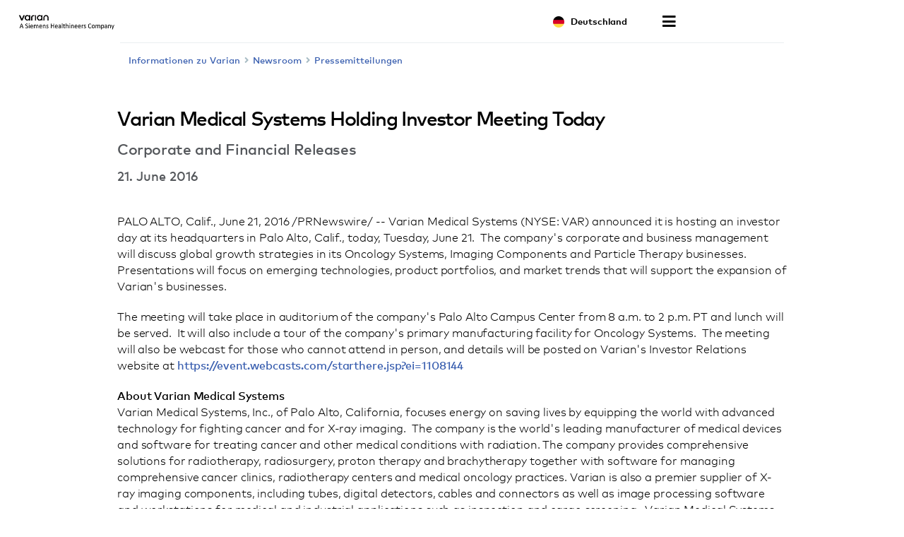

--- FILE ---
content_type: text/html; charset=UTF-8
request_url: https://www.varian.com/de/node/7821
body_size: 15755
content:
<!DOCTYPE html>
<html  lang="de" dir="ltr" prefix="og: https://ogp.me/ns#">
  <head>
    <meta charset="utf-8" />
<meta name="description" content="Varian Medical Systems (NYSE: VAR) announced it is hosting an investor day at its headquarters in Palo Alto, Calif., today, Tuesday, June 21. The company&#039;s corporate and business management will..." />
<link rel="canonical" href="https://www.varian.com/about-varian/newsroom/press-releases/varian-medical-systems-holding-investor-meeting-today" />
<meta name="google" content="bD1BbO9e6254WFcXuOVUHCVBb83-2UqNu2jros0wV5I" />
<meta property="og:url" content="https://www.varian.com/about-varian/newsroom/press-releases/varian-medical-systems-holding-investor-meeting-today" />
<meta property="og:title" content="Varian Medical Systems Holding Investor Meeting Today | Varian" />
<meta property="og:description" content="Varian Medical Systems (NYSE: VAR) announced it is hosting an investor day at its headquarters in Palo Alto, Calif., today, Tuesday, June 21. The company&#039;s corporate and business management will..." />
<meta name="twitter:description" content="Varian Medical Systems (NYSE: VAR) announced it is hosting an investor day at its headquarters in Palo Alto, Calif., today, Tuesday, June 21. The company&#039;s corporate and business management will..." />
<meta name="twitter:title" content="Varian Medical Systems Holding Investor Meeting Today | Varian" />
<meta name="twitter:url" content="https://www.varian.com/about-varian/newsroom/press-releases/varian-medical-systems-holding-investor-meeting-today" />
<meta name="Generator" content="Drupal 10 (https://www.drupal.org)" />
<meta name="MobileOptimized" content="width" />
<meta name="HandheldFriendly" content="true" />
<meta name="viewport" content="width=device-width, initial-scale=1.0" />
<script type="application/ld+json">{
    "@context": "https://schema.org",
    "@graph": [
        {
            "@type": "NewsArticle",
            "@id": "https://www.varian.com/about-varian/newsroom/press-releases/varian-medical-systems-holding-investor-meeting-today",
            "headline": "Varian Medical Systems Holding Investor Meeting Today",
            "name": "Varian Medical Systems Holding Investor Meeting Today",
            "image": {
                "@type": "ImageObject",
                "url": "https://www.varian.com/themes/custom/varian/images/varian-logo-black.png"
            },
            "datePublished": "Di, 06/21/2016 - 12:00",
            "dateModified": "Tue, 10/29/2019 - 15:23",
            "author": {
                "@type": "Organization",
                "@id": "https://www.varian.com/",
                "name": "Varian Medical Systems",
                "url": "https://www.varian.com/"
            },
            "publisher": {
                "@type": "Organization",
                "@id": "https://www.varian.com/",
                "name": "Varian Medical Systems",
                "url": "https://www.varian.com/"
            },
            "mainEntityOfPage": "https://www.varian.com/about-varian/newsroom/press-releases/varian-medical-systems-holding-investor-meeting-today"
        },
        {
            "@type": "WebPage",
            "@id": "https://www.varian.com/about-varian/newsroom/press-releases/varian-medical-systems-holding-investor-meeting-today",
            "breadcrumb": {
                "@type": "BreadcrumbList",
                "itemListElement": [
                    {
                        "@type": "ListItem",
                        "position": 1,
                        "name": "Home",
                        "item": "https://www.varian.com/de"
                    }
                ]
            },
            "publisher": {
                "@type": "Organization",
                "@id": "https://www.varian.com/",
                "name": "Varian Medical Systems",
                "url": "https://www.varian.com/",
                "logo": {
                    "@type": "ImageObject",
                    "url": "https://www.varian.com/themes/custom/varian/images/varian-logo-black.png"
                }
            }
        },
        {
            "@type": "WebSite",
            "name": "Varian Medical Systems",
            "url": "https://www.varian.com/",
            "potentialAction": {
                "@type": "SearchAction",
                "target": {
                    "@type": "EntryPoint",
                    "urlTemplate": "https://www.varian.com/search?crawler_varian_fullvarian-full%5Bquery%5D={search_term_string}"
                },
                "query-input": "required name=search_term_string"
            },
            "publisher": {
                "@type": "Organization",
                "@id": "https://www.varian.com/",
                "name": "Varian Medical Systems",
                "url": "https://www.varian.com/",
                "logo": {
                    "@type": "ImageObject",
                    "url": "https://www.varian.com/themes/custom/varian/images/varian-logo-black.png"
                }
            }
        }
    ]
}</script>
<link rel="alternate" hreflang="en" href="https://www.varian.com/about-varian/newsroom/press-releases/varian-medical-systems-holding-investor-meeting-today" />
<link rel="alternate" hreflang="en-au" href="https://www.varian.com/en-au/node/7821" />
<link rel="alternate" hreflang="pt-br" href="https://www.varian.com/pt-br/node/7821" />
<link rel="alternate" hreflang="en-ca" href="https://www.varian.com/en-ca/node/7821" />
<link rel="alternate" hreflang="fr-ca" href="https://www.varian.com/fr-ca/node/7821" />
<link rel="alternate" hreflang="zh-hans" href="https://www.varian.com/zh-hans/node/7821" />
<link rel="alternate" hreflang="zh-hant" href="https://www.varian.com/zh-hant/node/7821" />
<link rel="alternate" hreflang="fi" href="https://www.varian.com/fi/about-varian/newsroom/press-releases/varian-medical-systems-holding-investor-meeting-today" />
<link rel="alternate" hreflang="fr" href="https://www.varian.com/fr/node/7821" />
<link rel="alternate" hreflang="de" href="https://www.varian.com/de/node/7821" />
<link rel="alternate" hreflang="ja" href="https://www.varian.com/ja/node/7821" />
<link rel="alternate" hreflang="es-419" href="https://www.varian.com/es-xl/node/7821" />
<link rel="alternate" hreflang="nl" href="https://www.varian.com/nl/node/7821" />
<link rel="alternate" hreflang="pt-pt" href="https://www.varian.com/pt-pt/node/7821" />
<link rel="alternate" hreflang="es" href="https://www.varian.com/es/node/7821" />
<link rel="alternate" hreflang="en-ch" href="https://www.varian.com/en-ch/about-varian/newsroom/press-releases/varian-medical-systems-holding-investor-meeting-today" />
<link rel="alternate" hreflang="tr" href="https://www.varian.com/tr/node/7821" />
<link rel="alternate" hreflang="en-gb" href="https://www.varian.com/en-gb/node/7821" />
<link rel="icon" href="/themes/custom/varian/favicon.ico" type="image/vnd.microsoft.icon" />

    <title>Varian Medical Systems Holding Investor Meeting Today | Varian</title>
    <meta http-equiv="X-UA-Compatible" content="IE=edge" />
    <meta http-equiv="Content-Security-Policy" content="upgrade-insecure-requests"> 
    <link rel="stylesheet" media="all" href="/core/modules/system/css/components/align.module.css?t812u2" />
<link rel="stylesheet" media="all" href="/core/modules/system/css/components/fieldgroup.module.css?t812u2" />
<link rel="stylesheet" media="all" href="/core/modules/system/css/components/container-inline.module.css?t812u2" />
<link rel="stylesheet" media="all" href="/core/modules/system/css/components/clearfix.module.css?t812u2" />
<link rel="stylesheet" media="all" href="/core/modules/system/css/components/details.module.css?t812u2" />
<link rel="stylesheet" media="all" href="/core/modules/system/css/components/hidden.module.css?t812u2" />
<link rel="stylesheet" media="all" href="/core/modules/system/css/components/item-list.module.css?t812u2" />
<link rel="stylesheet" media="all" href="/core/modules/system/css/components/js.module.css?t812u2" />
<link rel="stylesheet" media="all" href="/core/modules/system/css/components/nowrap.module.css?t812u2" />
<link rel="stylesheet" media="all" href="/core/modules/system/css/components/position-container.module.css?t812u2" />
<link rel="stylesheet" media="all" href="/core/modules/system/css/components/reset-appearance.module.css?t812u2" />
<link rel="stylesheet" media="all" href="/core/modules/system/css/components/resize.module.css?t812u2" />
<link rel="stylesheet" media="all" href="/core/modules/system/css/components/system-status-counter.css?t812u2" />
<link rel="stylesheet" media="all" href="/core/modules/system/css/components/system-status-report-counters.css?t812u2" />
<link rel="stylesheet" media="all" href="/core/modules/system/css/components/system-status-report-general-info.css?t812u2" />
<link rel="stylesheet" media="all" href="/core/modules/system/css/components/tablesort.module.css?t812u2" />
<link rel="stylesheet" media="all" href="https://cdnjs.cloudflare.com/ajax/libs/font-awesome/5.15.3/css/all.min.css" defer async />
<link rel="stylesheet" media="all" href="/themes/custom/varian/build/css/bundle.css?t812u2" />
<link rel="stylesheet" media="all" href="/themes/custom/varian/node_modules/%40shs/ui-marcom/src/assets/fonts/webfonts/webfonts.css?t812u2" />

    
  <script async="true" data-browser-key="3dab13121a4e3f17ea8d6de4f7af8b7071e299d7cfe6dd16c1dac0e901c5071a" data-sample-rate="1.000000" data-parent-trace-id="33ee693c487d23a8bdffbcc4550b9626" data-transaction-name="Drupal\node\Controller\NodeViewController::view" data-collector="https://ingest.upsun-us-2.observability-pipeline.blackfire.io" src="https://admin-pipeline.upsun-us-2.observability-pipeline.blackfire.io/js/probe.js"></script></head>
  <body class="path-node page-node-type-news has-glyphicons" data-page-type="news">
    <h1 class="visually-hidden">Varian Medical Systems Holding Investor Meeting Today | Varian</h1>
    
    <a href="#main-content" class="visually-hidden focusable skip-link">
      Skip to main content
    </a>
    
      <div class="dialog-off-canvas-main-canvas" data-off-canvas-main-canvas>
    

  


<header id="nav-header">
  <div id="varian-header"></div>
</header>

  <main role="main" class="main-container container news-page-type" data-workflow-status="published">
        
    <div  class="page-template">
                          
            <section>
                                      <div class="highlighted">  <div class="region region-highlighted">
    <div data-drupal-messages-fallback class="hidden"></div>

  </div>
</div>
                  
                          <div id="main-content"></div>
            <div class="region region-content">
      

  

<div class="varian-page-data hide">
  {
    "pageType": "news-article",
    "title": "Varian Medical Systems Holding Investor Meeting Today",
    "articleDate": "21. June 2016",
    "introText": "",
    "category": "Corporate and Financial Releases"
  }
</div>

<article class="news-article" data-article-langcode="en">
  <div class="article-header medium-vertical-margin">
          <h2 class="font-size-lg">Varian Medical Systems Holding Investor Meeting Today</h2>
    
          <h3 class="article-category font-size-md">
        Corporate and Financial Releases
      </h3>
    
          <time class="article-date font-semibold font-size-base-md">
        21. June 2016
      </time>
      </div>

  <div class="article-body medium-vertical-margin">
    

    
<p>PALO ALTO, Calif., June 21, 2016 /PRNewswire/ -- Varian Medical Systems (NYSE: VAR) announced it is hosting an investor day at its headquarters in Palo Alto, Calif., today, Tuesday, June 21.  The company's corporate and business management will discuss global growth strategies in its Oncology Systems, Imaging Components and Particle Therapy businesses.  Presentations will focus on emerging technologies, product portfolios, and market trends that will support the expansion of Varian's businesses. </p>

<p>The meeting will take place in auditorium of the company's Palo Alto Campus Center from 8 a.m. to 2 p.m. PT and lunch will be served.  It will also include a tour of the company's primary manufacturing facility for Oncology Systems.  The meeting will also be webcast for those who cannot attend in person, and details will be posted on Varian's Investor Relations website at <a href="https://event.webcasts.com/starthere.jsp?ei=1108144" target="_blank" rel="nofollow">https://event.webcasts.com/starthere.jsp?ei=1108144</a></p>

<p><strong>About Varian Medical Systems<br /></strong>Varian Medical Systems, Inc., of Palo Alto, California, focuses energy on saving lives by equipping the world with advanced technology for fighting cancer and for X-ray imaging.  The company is the world's leading manufacturer of medical devices and software for treating cancer and other medical conditions with radiation. The company provides comprehensive solutions for radiotherapy, radiosurgery, proton therapy and brachytherapy together with software for managing comprehensive cancer clinics, radiotherapy centers and medical oncology practices. Varian is also a premier supplier of X-ray imaging components, including tubes, digital detectors, cables and connectors as well as image processing software and workstations for medical and industrial applications such as inspection and cargo screening.  Varian Medical Systems employs approximately 7,400 people who are located at manufacturing sites in North America, Europe, and China and sales and support offices around the world.  For more information, visit <a href="/" target="_blank" rel="nofollow">http://www.varian.com</a> or follow us on Twitter.</p>

<p><strong>Contact</strong></p>

<p>Katie Glenn<br />Varian Medical Systems<br />+1 (650) 305-8741<br /><a href="mailto:katie.glenn@varian.com" target="_blank" rel="nofollow">katie.glenn@varian.com</a></p>

<p> </p>


<p>SOURCE  Varian Medical Systems, Inc.</p>
  </div>
</article>


  </div>

              </section>

                              </div>
  </main>

  <footer id="varian-page-footer">
            <div class="region region-global-footer">
    <section id="block-varianfootermenu" class="block block-varian-menu clearfix">
  
      <div id='footer-menu'></div>

  </section>


  </div>

        <div id="varian-footer"></div>
  </footer>

  </div>

    
    <script type="application/json" data-drupal-selector="drupal-settings-json">{"path":{"baseUrl":"\/","pathPrefix":"de\/","currentPath":"node\/7821","currentPathIsAdmin":false,"isFront":false,"currentLanguage":"de"},"pluralDelimiter":"\u0003","suppressDeprecationErrors":true,"bootstrap":{"forms_has_error_value_toggle":1},"varian":{"loggedIn":false,"breadcrumb":[{"tid":32,"label":"About Varian"},{"tid":91,"label":"Newsroom"},{"tid":111,"label":"Press Releases"}],"pageTitle":"Varian Medical Systems Holding Investor Meeting Today","nodeId":"7821","nodeEditPage":false,"nodeViewPage":true},"environment":"production","user":{"uid":0,"permissionsHash":"64b8e9afdc5b104850b03927b9f6b0d8a477f083df9fd5048da573c202c47f1a"}}</script>
<script src="/core/assets/vendor/jquery/jquery.min.js?v=3.7.1"></script>
<script src="/core/assets/vendor/underscore/underscore-min.js?v=1.13.7"></script>
<script src="/sites/default/files/languages/de_xyAESTes_xKmkBzwcccxtUz6IvRF_9ctsfhPlnay7yk.js?t812u2"></script>
<script src="/core/misc/drupalSettingsLoader.js?v=10.5.3"></script>
<script src="/core/misc/drupal.js?v=10.5.3"></script>
<script src="/core/misc/drupal.init.js?v=10.5.3"></script>
<script src="/themes/contrib/bootstrap/js/bootstrap-pre-init.js?t812u2"></script>
<script src="/themes/contrib/bootstrap/js/drupal.bootstrap.js?t812u2"></script>
<script src="/themes/contrib/bootstrap/js/attributes.js?t812u2"></script>
<script src="/themes/contrib/bootstrap/js/theme.js?t812u2"></script>
<script src="https://cdnjs.cloudflare.com/ajax/libs/core-js/3.25.1/minified.js" crossorigin="anonymous" async></script>
<script src="/themes/custom/varian/build/js/bundle.js?v=1.x"></script>

  </body>
</html>


--- FILE ---
content_type: application/javascript
request_url: https://www.varian.com/themes/custom/varian/build/js/7453.js
body_size: 15969
content:
"use strict";(self.webpackChunkvarian_drupal=self.webpackChunkvarian_drupal||[]).push([[7453],{7453:e=>{e.exports=JSON.parse('{"":"Project-Id-Version: PROJECT VERSION\\nPOT-Creation-Date: 2019-12-16 09:55-0800\\nPO-Revision-Date: 2019-12-16 09:55-0800\\nLast-Translator: NAME <EMAIL@ADDRESS>\\nLanguage-Team: LANGUAGE <EMAIL@ADDRESS>\\nMIME-Version: 1.0\\nContent-Type: text/plain; charset=utf-8\\nContent-Transfer-Encoding: 8bit\\nPlural-Forms: nplurals=2; plural=(n > 1);\\n","select-a-state":"Wählen Sie ein Bundesland aus","select-a-province":"Wählen Sie einen Kanton aus","select-a-prefecture":"Wählen Sie eine Präfektur aus","select-a-region":"Wählen Sie eine Region aus","state-field-required.":"Feld Bundesland erforderlich.","province-field-required.":"Feld Kanton erforderlich.","prefecture-field-required.":"Feld Präfektur erforderlich.","region-field-required.":"Feld Region erforderlich.","i-would-like-to-be-contacted-for-the-purpose-described-above-and-therefore-consent-to-the-storing-and-processing-of-my-personal-data-as-described-in-the-privacy-notice.":"Ich möchte für den oben genannten Zweck kontaktiert werden und stimme daher der Speicherung und Verarbeitung meiner personenbezogenen Daten gemäß der Datenschutzerklärung zu.","state":"State (Bundesland)","province":"Kanton","prefecture":"Präfektur","region":"Region","state,-province,-prefecture,-or-region":"Bundesland, Kanton, Präfektur oder Region","required-field":"Pflichtfeld","i-agree-to-receive-communications-based-on-my-personal-interests-and-interactions-with-siemens-healthineers,-as-described-in-the-privacy-notice.-i-can-withdraw-my-consent-any-time,-with-future-effect,-by-unsubscribing.":"Ich bin damit einverstanden, gemäß der Datenschutzerklärung Mitteilungen zu erhalten, die auf meinen persönlichen Interessen und Interaktionen mit Siemens Healthineers basieren. Meine Einwilligung kann ich jederzeit mit Wirkung für die Zukunft widerrufen, indem ich mich abmelde.","yes,-i-would-like-a-representative-to-contact-me-and-therefore-consent-to-the-storing-and-processing-of-my-personal-data-as-described-in-the-privacy-notice.":"Ja, ich möchte, dass sich ein Vertreter mit mir in Verbindung setzt und stimme daher der Speicherung und Verarbeitung meiner personenbezogenen Daten gemäß der Datenschutzerklärung zu.","please-read-our-privacy-notice":"Bitte lesen Sie unsere Datenschutzerklärung","stay-up-to-date":"Bleiben Sie auf dem neuesten Stand","sign-up-to-receive-regular-news-from-varian.":"Melden Sie sich an, um regelmäßig Neuigkeiten von Varian zu erhalten.","note-to-hospitals/clinics":"Anmerkung für Kliniken/Krankenhäuser","please-complete-and-submit":"Bitte vervollständigen Sie dieses","this-request-form":"Anforderungsformular und senden Sie es ab,","to-be-added-to-our-list-of-treatment-centers,-or-to-update-information-for-an-existing-center.":"damit Sie unserer Liste mit Behandlungszentren hinzugefügt werden oder um Informationen für ein bereits vorhandenes Zentrum zu aktualisieren.","all-rights-reserved.":"Alle Rechte vorbehalten.","production-of-any-of-the-material-contained-herein-in-any-format-or-media-without-the-express-written-permission-of-varian-medical-systems-is-prohibited.":"Die Wiedergabe von hier enthaltenen Materialien ist ohne die ausdrückliche schriftliche Genehmigung von Varian Medical Systems in jeglicher Form und auf jedweden Medien verboten.","connect-with-us":"Vernetzen Sie sich mit uns","close":"Schließen","contact-form":"Kontaktformular","contact-us":"Kontakt","give-us-a-call":"Rufen Sie uns an","or...":"oder ...","email-us":"Schicken Sie uns eine E-Mail","submit":"Absenden","thank-you":"Vielen Dank!","your-submission-has-been-received.":"Ihre Einsendung wurde erhalten.","error":"Fehler","there-was-a-problem-when-sending-your-submission.-please-try-again.":"Beim Übermitteln der Einsendung ist ein Problem aufgetreten. Bitte versuchen Sie es erneut.","subscribe-now":"Jetzt abonnieren","subscribe-centerline":"Abonnieren Sie Centerline","welcome-to-centerline,-varian’s-online-magazine-for-the-clinical-oncology-community.-if-you-would-like-to-receive-an-e-mail-notification-when-new-articles-have-been-posted,-please-sign-up-below!-we-will-post-new-features-and-news-items-on-a-regular-basis.":"Willkommen bei Centerline, dem Online-Magazin von Varian für die klinische Onkologie. Wenn Sie eine E-Mail-Benachrichtigung erhalten möchten, wenn neue Artikel veröffentlicht wurden, melden Sie sich bitte unten an! Wir werden regelmäßig neue Features und Neuigkeiten veröffentlichen.","spot-on":"Spot ON","welcome-to-\\"spot-on,\\"-a-quarterly-e-newsletter-from-the-varian-particle-therapy.-this-e-newsletter-brings-you-the-latest-updates-on-our-products-and-deployments-at-proton-therapy-centers-around-the-world.-it’s-completely-free-to-sign-up-and-you-can-unsubscribe-at-any-time-(there\'s-a-link-in-every-newsletter).-\\"spot-on\\"-is-designed-to-be-readable-on-a-monitor,-tablet-or-phone.":"Willkommen bei \\"Spot ON \\", einem vierteljährlichen E-Newsletter von Varian Particle Therapy. Dieser E-Newsletter informiert Sie über die aktuellsten Neuigkeiten zu unseren Produkten und Bereitstellungen in Protonentherapiezentren auf der ganzen Welt. Die Anmeldung ist völlig kostenlos und Sie können sich jederzeit abmelden (in jedem Newsletter befindet sich ein Link dafür). \\"Spot ON\\" ist so konzipiert, dass es auf einem Monitor, Tablett oder Telefon lesbar ist.","varian-does-not-share-e-mail-addresses-with-any-other-organizations.-by-submitting-this-form-you-are-signing-up-to-receive-notifications-via-e-mail-about-new-postings-on-the-centerline-website.-please-note-that-you-can-unsubscribe-at-any-time-by-following-the-\\"unsubscribe\\"-link-in-any-of-the-e-mail-notifications-that-you-receive.":"Varian gibt keine E-Mail-Adressen an andere Unternehmen weiter. Mit dem Absenden dieses Formulars melden Sie sich an, um per E-Mail Benachrichtigungen über neue Beiträge auf der Centerline Website zu erhalten. Bitte beachten Sie, dass Sie die Benachrichtigungen jederzeit wieder abbestellen können, indem Sie auf den Link \\"Abbestellen\\" in einer der zugesandten E-Mail-Benachrichtigungen klicken.","select-your-region":"Select Your Region","americas":"Amerika","asia-pacific":"Asien/Pazifik","africa,-europe-&-middle-east":"Afrika, Europa, Naher Osten","search":"Suche","search-varian":"Varian durchsuchen","search-through-site-content":"Websiteinhalt durchsuchen","popular-searched-terms":"Beliebte Suchbegriffe","start-typing-and-press-enter-to-see-results":"Zu schreiben beginnen und Eingabe drücken, um Ergebnisse anzuzeigen","probeam":"ProBeam","third-party-integrations":"Integrierte Inhalte von Dritten","bravos":"Bravos","real-time-management":"Echtzeitmanagement","your-search-did-not-yield-any-results.":"Ihre Suche lieferte keine Ergebnisse.","showing-search-results-for":"Angezeigt werden Suchergebnisse für ","view-more-search-results":"Weitere Suchergebnisse anzeigen","clinical-&-technical-product-support":"Klinischer und technischer Produkt-Support","human-resources":"Personalwesen","investor-relations":"Investoren","media-relations":"Medien","medical-affairs":"Medizinische Angelegenheiten","training-&-education":"Schulung und Weiterbildung","varian-unite":"Varian Unite","chief/dept-administrator":"Leiter/Abteilungsleiter","dosimetrist":"Dosimetrist","executive-management-(cxo/owner/vp)":"Executive Management (CXO/Eigner/VP)","it---management":"IT - Management","it---technician":"IT - Techniker","nurse":"Pflegekraft","physician":"Arzt","physicist":"Medizinphysiker","therapist/operator":"Medizinisch-technischer Radiologieassistent/Bediener","therapist---chief":"Medizinisch-technischer Radiologieassistent - Leiter","other":"Andere","engineer/bio-med":"Ingenieur/Bio-Med","legal":"Rechtliches","nurse---manager":"Pflegekraft - Manager","pharmacist":"Pharmazeut","pharmacist---chief":"Pharmazeut - Leiter","physicist---chief":"Medizinphysiker - Leiter","project-manager":"Projekt-Manager","purchasing":"Einkauf","general-surgery":"Allgemeine Chirurgie","information-technology":"Informationstechnologie ","internal-medicine":"Innere Medizin","medical-oncology":"Medizinische Onkologie","na":"n. z.","neurology":"Neurologie","neurosurgery":"Neurochirurgie","pulmonology":"Pulmonologie","radiation-oncology":"Radioonkologie","radiology":"Radiologie","thoracic-surgery":"Thoraxchirurgie","urology":"Urologie","first-name":"Vorname","your-first-name-here":"Ihr Vorname hier","first-name-field-required.":"Feld Vorname erforderlich.","last-name":"Nachname","your-last-name-here":"Ihr Nachname hier","last-name-field-required.":"Feld Nachname erforderlich.","email-address":"E-Mail-Adresse","name@website.com":"name@website.com","invalid-email.":"Ungültige E-Mail.","company-name":"Firmenname","your-company\'s-name":"Der Name Ihres Unternehmens","company-name-field-required.":"Firmenname-Feld erforderlich.","functional-role":"Funktionale Rolle","select-a-role":"Wählen Sie eine Rolle","functional-role-field-required.":"Feld Funktionale Rolle erforderlich.","specialty":"Specialty (Fachgebiet)","select-a-specialty":"Wählen Sie ein Fachgebiet","specialty-field-required.":"Feld Fachgebiet erforderlich.","area-of-inquiry":"Anfragebereich","select-a-contact":"Wählen Sie einen Kontakt","area-of-inquiry-field-required.":"Feld Anfragebereich erforderlich.","country":"Land","select-a-country":"Wählen Sie ein Land","country-field-required.":"Feld Land erforderlich.","state-or-province":"Bundesland oder Kanton","select-a-state-or-province":"Wählen Sie ein Bundesland oder einen Kanton aus","state-or-province-field-required.":"Feld für Bundelsland oder Kanton erforderlich","phone-number":"Telefonnummer","phone-number-field-required.":"Feld Telefonnummer erforderlich.","what-are-you-contacting-us-about?":"Was ist der Grund für Ihre Kontaktaufnahme?","\\"i-have-a-question-about-truebeam...\\"-or-\\"i-need-support-help...\\"":"„Ich habe eine Frage zu TrueBeam ...“ oder „Ich benötige Unterstützung/Hilfe ...“","reason-for-contact-is-required.":"Grund für Kontaktaufnahme ist erforderlich.","comment":"Comment (Kommentar)","alabama":"Alabama","alaska":"Alaska","arizona":"Arizona","arkansas":"Arkansas","california":"Kalifornien","colorado":"Colorado","connecticut":"Connecticut","delaware":"Delaware","district-of-columbia":"District Of Columbia","florida":"Florida","georgia":"Georgia","hawaii":"Hawaii","idaho":"Idaho","illinois":"Illinois","indiana":"Indiana","iowa":"Iowa","kansas":"Kansas","kentucky":"Kentucky","louisiana":"Louisiana","maine":"Maine","maryland":"Maryland","massachusetts":"Massachusetts","michigan":"Michigan","minnesota":"Minnesota","mississippi":"Mississippi","missouri":"Missouri","montana":"Montana","nebraska":"Nebraska","nevada":"Nevada","new-hampshire":"New Hampshire","new-jersey":"New Jersey","new-mexico":"New Mexico","new-york":"New York","north-carolina":"North Carolina","north-dakota":"North Dakota","ohio":"Ohio","oklahoma":"Oklahoma","oregon":"Oregon","pennsylvania":"Pennsylvania","rhode-island":"Rhode Island","south-carolina":"South Carolina","south-dakota":"South Dakota","tennessee":"Tennessee","texas":"Texas","utah":"Utah","vermont":"Vermont","virginia":"Virginia","washington":"Washington","west-virginia":"West Virginia","wisconsin":"Wisconsin","wyoming":"Wyoming","virgin-islands":"US-Jungferninseln","american-samoa":"Amerikanisch-Samoa","puerto-rico":"Puerto Rico","alberta":"Alberta","british-columbia":"British Columbia","manitoba":"Manitoba","new-brunswick":"New Brunswick","newfoundland-and-labrador":"Neufundland und Labrador","northwest-territories":"Nordwest-Territorien","nova-scotia":"Nova Scotia","nunavut":"Nunavut","ontario":"Ontario","prince-edward-island":"Prince Edward Island","quebec":"Quebec","saskatchewan":"Saskatchewan","yukon-territory":"Yukon-Territorium","australian-capital-territory":"Australisches Hauptstadtterritorium","new-south-wales":"New South Wales","northern-territory":"Northern Territory","queensland":"Queensland","south-australia":"Südaustralien","tasmania":"Tasmanien","victoria":"Victoria","western-australia":"Westaustralien","afghanistan":"Afghanistan","åland-islands":"Åland-Inseln","albania":"Albanien","algeria":"Algerien","andorra":"Andorra","angola":"Angola","anguilla":"Anguilla","antarctica":"Antarktis","antigua-and-barbuda":"Antigua und Barbuda","argentina":"Argentinien","armenia":"Armenien","aruba":"Aruba","australia":"Australien","austria":"Österreich","azerbaijan":"Aserbaidschan","bahamas":"Bahamas","bahrain":"Bahrain","bangladesh":"Bangladesch","barbados":"Barbados","belarus":"Belarus","belgium":"Belgien","belize":"Belize","benin":"Benin","bermuda":"Bermuda","bhutan":"Bhutan","bolivia":"Bolivien","bosnia-and-herzegovina":"Bosnien und Herzegowina","botswana":"Botswana","bouvet-island":"Bouvet-Insel","brazil":"Brasilien","british-indian-ocean-territory":"Britisches Territorium im Indischen Ozean","brunei-darussalam":"Brunei Darussalam","bulgaria":"Bulgarien","burkina-faso":"Burkina Faso","burundi":"Burundi","cambodia":"Kambodscha","cameroon":"Kamerun","canada":"Kanada","cape-verde":"Kap Verde","cayman-islands":"Cayman-Inseln","central-african-republic":"Zentralafrikanische Republik","chad":"Tschad","chile":"Chile","china":"China","christmas-island":"Weihnachtsinsel","cocos-(keeling)-islands":"Cocos (Keeling) Inseln","colombia":"Kolumbien","comoros":"Komoren","congo":"Kongo","congo,-the-democratic-republic-of-the":"Kongo, Demokratische Republik Kongo","cook-islands":"Cook-Inseln","costa-rica":"Costa Rica","cote-d\'ivoire":"Cote D \' Ivoire","croatia":"Kroatien","cuba":"Kuba","cyprus":"Zypern","czech-republic":"Tschechische Republik","denmark":"Dänemark","djibouti":"Dschibuti","dominica":"Dominica","dominican-republic":"Dominikanische Republik","ecuador":"Ecuador","egypt":"Ägypten","el-salvador":"El Salvador","equatorial-guinea":"Äquatorial-Guinea","eritrea":"Eritrea","estonia":"Estland","ethiopia":"Äthiopien","falkland-islands-(malvinas)":"Falklandinseln (Malvinas)","faroe-islands":"Faroer-Inseln","fiji":"Fidschi","finland":"Finnland","france":"Frankreich","french-guiana":"Französisch-Guayana","french-polynesia":"Französisch-Polynesien","french-southern-territories":"Französische Südliche Territorien","gabon":"Gabun","gambia":"Gambia","germany":"Deutschland","ghana":"Ghana","gibraltar":"Gibraltar","greece":"Griechenland","greenland":"Grönland","grenada":"Grenada","guadeloupe":"Guadeloupe","guam":"Guam","guatemala":"Guatemala","guernsey":"Guernsey","guinea":"Guinea","guinea-bissau":"Guinea-Bissau","guyana":"Guyana","haiti":"Haiti","heard-island-and-mcdonald-islands":"Heard und McDonald-Inseln","holy-see-(vatican-city-state)":"Heiliger Stuhl (Vatikanstadt)","honduras":"Honduras","hong-kong":"Hongkong","hungary":"Ungarn","iceland":"Island","india":"Indien","indonesia":"Indonesien","iran,-islamic-republic-of":"Iran, Islamische Republik","iraq":"Irak","ireland":"Irland","isle-of-man":"Isle Of Man","israel":"Israel","italy":"Italien","jamaica":"Jamaika","japan":"Japan","jersey":"Jersey","jordan":"Jordanien","kazakhstan":"Kasachstan","kenya":"Kenia","kiribati":"Kiribati","korea,-democratic-people\'s-republic-of":"Korea, Demokratische Volksrepublik","korea,-republic-of":"Korea, Republik","kuwait":"Kuwait","kyrgyzstan":"Kirgistan","lao-people\'s-democratic-republic":"Laos, Demokratische Volksrepublik","latvia":"Lettland","lebanon":"Libanon","lesotho":"Lesotho","liberia":"Liberia","libyan-arab-jamahiriya":"Libysches Arabischjaiririya","liechtenstein":"Liechtenstein","lithuania":"Litauen","luxembourg":"Luxemburg","macao":"Macao","macedonia,-the-former-yugoslav-republic-of":"Mazedonien, Ehemalige jugoslawische Republik","madagascar":"Madagaskar","malawi":"Malawi","malaysia":"Malaysia","maldives":"Malediven","mali":"Mali","malta":"Malta","marshall-islands":"Marshall-Inseln","martinique":"Martinique","mauritania":"Mauretanien","mauritius":"Mauritius","mayotte":"Mayotte","mexico":"Mexiko","micronesia,-federated-states-of":"Mikronesien, Föderierte Staaten von","moldova,-republic-of":"Moldau, Republik","monaco":"Monaco","mongolia":"Mongolei","montserrat":"Montserrat","morocco":"Marokko","mozambique":"Mosambik","myanmar":"Myanmar","namibia":"Namibia","nauru":"Nauru","nepal":"Nepal","netherlands":"Niederlande","netherlands-antilles":"Niederländische Antillen","new-caledonia":"Neukaledonien","new-zealand":"Neuseeland","nicaragua":"Nicaragua","niger":"Niger","nigeria":"Nigeria","niue":"Niue","norfolk-island":"Norfolk-Insel","northern-mariana-islands":"Nördliche Marianen","norway":"Norwegen","oman":"Oman","pakistan":"Pakistan","palau":"Palau","palestinian-territory,-occupied":"Besetztes palästinensisches Gebiet","panama":"Panama","papua-new-guinea":"Papua-Neuguinea","paraguay":"Paraguay","peru":"Peru","philippines":"Philippinen","pitcairn":"Pitcairn","poland":"Polen","portugal":"Portugal","qatar":"Katar","reunion":"Reunion","romania":"Rumänien","russian-federation":"Russische Föderation","rwanda":"RWANDA","saint-helena":"Saint Helena","saint-kitts-and-nevis":"St. Kitts und Nevis","saint-lucia":"Saint Lucia","saint-pierre-and-miquelon":"Saint-Pierre und Miquelon","saint-vincent-and-the-grenadines":"St. Vincent und die Grenadinen","samoa":"Samoa","san-marino":"San Marino","sao-tome-and-principe":"Sao Tome und Principe","saudi-arabia":"Saudi-Arabien","senegal":"Senegal","serbia-and-montenegro":"Serbien und Montenegro","seychelles":"Seychellen","sierra-leone":"Sierra Leone","singapore":"Singapur","slovakia":"Slowakei","slovenia":"Slowenien","solomon-islands":"Salomon-Inseln","somalia":"Somalia","south-africa":"Südafrika","south-georgia-and-the-south-sandwich-islands":"Südgeorgien und die Südlichen Sandwichinseln","spain":"Spanien","sri-lanka":"Sri Lanka","sudan":"Sudan","suriname":"Suriname","svalbard-and-jan-mayen":"Svalbard und Jan Mayen","swaziland":"Swasiland","sweden":"Schweden","switzerland":"Schweiz","syrian-arab-republic":"Syrische Arabische Republik","taiwan,-province-of-china":"Taiwan, Provinz von China","tajikistan":"Tadschikistan","tanzania,-united-republic-of":"Tansania, Vereinigte Republik","thailand":"Thailand","timor-leste":"Timor-Leste","togo":"Togo","tokelau":"Tokelau","tonga":"Tonga","trinidad-and-tobago":"Trinidad und Tobago","tunisia":"Tunesien","turkey":"Turkei","turkmenistan":"Turkmenistan","turks-and-caicos-islands":"Turks- und Caicosinseln","tuvalu":"Tuvalu","uganda":"Uganda","ukraine":"Ukraine","united-arab-emirates":"Vereinigte Arabische Emirate","united-kingdom":"Großbritannien","united-states":"USA","united-states-minor-outlying-islands":"United States Minor Outlying Islands","uruguay":"Uruguay","uzbekistan":"Usbekistan","vanuatu":"Vanuatu","venezuela":"Venezuela","viet-nam":"Vietnam","virgin-islands,-british":"Britische Jungferninseln","virgin-islands,-u.s.":"Amerikanische Jungferninseln","wallis-and-futuna":"Wallis und Futuna","western-sahara":"West-Sahara","yemen":"Jemen","zambia":"Sambia","zimbabwe":"Zimbabwe","read-more":"Weiterlesen","learn-more":"Weitere Informationen","newsroom":"Newsroom","search-newsroom":"Newsroom durchsuchen","newsroom-media-assets":"Mediendateien im Newsroom","blogs":"Blogs","search-blogs":"Blogs durchsuchen","press-releases":"Pressemitteilungen","see-all-blog-posts":"Alle Blog-Posts anzeigen","image-gallery":"Bildergalerie","january":"Januar","february":"Februar","march":"März","april":"April","may":"Mai","june":"Juni","july":"Juli","august":"August","september":"September","october":"Oktober","november":"November","december":"Dezember","jan":"Jan.","feb":"Feb.","mar":"Mär.","apr":"Apr.","jun":"Jun.","jul":"Jul.","aug":"Aug.","sep":"Sept.","oct":"Okt.","nov":"Nov.","dec":"Dez.","sunday":"Sonntag","monday":"Montag","tuesday":"Dienstag","wednesday":"Mittwoch","thursday":"Donnerstag","friday":"Freitag","saturday":"Samstag","sun":"So","mon":"Mo","tue":"Di","wed":"Mi","thu":"Do","fri":"Fr","sat":"Sa","su":"So","mo":"Mo","tu":"Di","we":"Mi","th":"Do","fr":"Fr","sa":"Sa","see-all-press-releases":"Alle Pressemitteilungen anzeigen","blog-posts":"Blog-Posts","all-press-releases":"Alle Pressemitteilungen","see-all-media-assets":"Alle Medienressourcen anzeigen","download":"Herunterladen","first":"Erste","last":"Letzte","previous":"Vorherige","next":"Nächste","all":"Alle","all-blogs":"Alle Blogs","oncology-news":"Onkologie-Nachrichten","proton-therapy-news":"Protonentherapie-Nachrichten","view-the-events-calendar":"Veranstaltungskalender anzeigen","upcoming-events":"Anstehende Veranstaltungen","past-events":"Vergangene Veranstaltungen","search-events":"Veranstaltungen durchsuchen","share-this-article:":"Diesen Artikel teilen:","watch-video":"Video ansehen","we-received-your-submission-and-will-contact-your-shortly.":"Wie haben Ihre einsendung erhalten und werden Sie in Kürze kontaktieren.","cryoablation":"Kryoablation","cryoablation-(cryo)-is-a-minimally-invasive-image-guided-treatment-that-destroys-(ablates)-tumors-and-other-targeted-tissue-with-extreme-cold-while-sparing-surrounding-healthy-tissue.":"Die Kryoablation (kurz „Kryo“) ist eine minimalinvasive bildgeführte Behandlung, bei der Tumoren und anderes Zielgewebe mit extremer Kälte zerstört (abladiert) werden, während gesundes Gewebe geschont wird.","microwave-ablation":"Mikrowellenablation","microwave-ablation-(mwa),-is-a-minimally-invasive-image-guided-treatment-that-destroys-(ablates)-tumors-and-other-targeted-tissue-using-heat-generated-by-microwave-energy.":"Die Mikrowellenablation (MWA) ist eine minimalinvasive bildgeführte Behandlung, bei der Tumoren und anderes Zielgewebe mit durch Mikrowellenenergie erzeugter Wärme zerstört (abladiert) werden.","prostate-artery-embolization":"Prostata-Arterien-Embolisation","prostate-artery-embolization-(pae)-is-a-minimally-invasive,-non-surgical-treatment-that-works-by-placing-tiny-beads-called-microspheres-in-the-vessels-which-supply-blood-to-the-prostate.-these-microspheres-block-blood-flow-to-the-prostate-to-shrink-it-over-time-to-improve-the-symptoms-of-bph.":"Die Prostata-Arterien-Embolisation (PAE) ist eine minimalinvasive, nichtchirurgische Behandlung. Dabei werden winzige, als Mikrosphären bezeichnete Perlen in die Gefäße eingebracht, die die Prostata mit Blut versorgen. Diese Mikrosphären blockieren den Blutfluss zur Prostata, damit diese im Laufe der Zeit schrumpft und die Symptome der BPH zurückgehen.","tumor-embolization":"Tumorembolisation","tumor-embolization-is-a-minimally-invasive-image-guided-treatment-that-involves-placing-tiny-beads-called-microspheres-into-vessels-that-supply-blood-to-the-tumor.-these-microspheres-work-by-blocking-the-nutrient-rich-blood-supply-to-the-tumor,-or-by-delivering*-drug-therapies-at-the-location-of-the-tumor-to-cause-cell-destruction.":"Die Tumorembolisation ist eine minimalinvasive, bildgeführte Behandlung, bei der winzige Perlen, die sogenannten Mikrosphären, in Gefäße eingebracht werden, die den Tumor mit Blut versorgen. Diese Mikrosphären blockieren entweder die Zufuhr nährstoffreichen Bluts zum Tumor, oder sie setzen am Ort des Tumors medizinische Wirkstoffe frei*, die eine Zellzerstörung verursachen.","uterine-fibroid-embolization":"Uterusmyom-Embolisation","uterine-fibroid-embolization-(ufe)-is-a-minimally-invasive-approach-to-treating-fibroids-that-is-designed-to-preserve-your-uterus-and-shrink-your-fibroids-for-symptomatic-relief.-ufe-can-be-performed-under-conscious-sedation-by-an-interventional-radiologist.-it-works-by-blocking-the-flow-of-blood-to-uterine-fibroids,-depriving-them-of-the-oxygen-and-nutrients-they-require-to-grow.":"Die Uterusmyom-Embolisation ist ein minimalinvasiver Ansatz zur Behandlung von Myomen, der darauf abzielt, zur Linderung der Symptome die Myome zu schrumpfen und dabei die Gebärmutter zu erhalten. Die Uterusmyom-Embolisation kann von interventionellen Radiologen bei lokaler Anästhesie durchgeführt werden. Dabei wird der Blutfluss zu den Uterusmyomen und somit die Sauerstoff- und Nährstoffversorgung unterbunden, die die Myome zum Wachstum benötigen.","the-use-of-embolic-beads-to-administer-drugs-is-not-currently-approved-in-the-united-states.":"Für die Nutzung embolischer Mikrosphären zur Verabreichung von Medikamenten existiert in den USA derzeit keine Zulassung.","institution-name-as-it-will-appear-on-the-web":"Name der Institution, wie er im Internet dargestellt ist","address":"Adresse","city":"Ort","zip-/-postal-code":"Postleitzahl","your-title":"Ihr Titel","website-url":"URL der Website","check-the-varian-products-/-treatment-techniques-in-use-at-your-facility":"Schauen Sie sich die Produkte von Varian/die neuesten Behandlungsverfahren an, die in Ihrer Einrichtung verwendet werden.","add/update-treatment-location":"Hinzufügen/Aktualisieren von Bestrahlungsorten","i-give-my-permission-for-varian-to-list-my-institution-on-their-web-site,-www.varian.com.-i-understand-that-it-is-our-responsibility-to-inform-varian-of-any-changes-to-this-locator-information-for-our-treatment-facility,-including:-facility-name,-address,-phone-number,-our-web-site-address,-new-varian-products,-upgrades-or-treatment-techniques-that-we-may-acquire-in-the-future.":"Ich erteile Varian die Erlaubnis, meine Einrichtung auf der Website www.varian.com aufzuführen. Mir ist bekannt, dass es in unserer Verantwortung liegt, Varian über alle Änderungen dieser Angaben zu unserer Behandlungseinrichtung für die Suche nach Behandlungszentren zu informieren, einschließlich: Name der Einrichtung, Adresse, Telefonnummer, Adresse unserer Website, neue Varian Produkte, Upgrades oder Behandlungsverfahren, die wir möglicherweise in Zukunft erwerben.","products-&-services":"Produkte und Dienstleistungen","administrative-assistant":"Verwaltungsassistent","distributor":"Verteiler","educator":"Lehrpersonal","facility-management":"Facility-Management","marketing":"Marketing","research":"Forschung","student":"Student","therapist/technician/technologist/operator":"Therapeut/Techniker/Technologe/Operator","varian-employee":"Varian Mitarbeiter","vendor/3rd-party":"Anbieter/Dritter","veterinarian":"Tierarzt","veterinary-staff":"Tierärztliches Personal","chief-dept-administrator":"Leiter/Abteilungsleiter","engineer-bio-med":"Ingenieur im Bereich Biomedical Engineering / Medizintechnik","therapist-operato":"Therapeut/Operateur","cardiology":"Kardiologie","cardiovascular-surgery":"Herz-Kreislauf-Chirurgie","hepatic-surgery":"Leberchirurgie","interventional-oncology":"Interventionelle Onkologie","interventional-radiology":"Interventionelle Radiologie","osteopathic-medicine":"Osteopathische Medizin","surgical-oncology":"Chirurgische Onkologie","customer-id":"Kunden-ID","your-customer-id":"Ihre Kunden-ID","name@varian.com":"name@varian.com","job-title":"Berufsbezeichnung","job-title-required":"Berufsbezeichnung erforderlich.","if-you-are-signing-up-on-behalf-of-a-team,-please-provide-the-team-member-names-and-email-addresses-(note:-if-you-are-signing-up-as-an-individual,-you-do-not-need-to-fill-out-this-box).":"Wenn Sie sich im Namen eines Teams anmelden, geben Sie bitte die Namen und die E-Mail-Adressen der Teammitglieder an. (Hinweis: Wenn Sie sich als Einzelperson anmelden, brauchen Sie dieses Feld nicht auszufüllen.)","list-of-team-member-names-and-email-addresses":"Liste der Namen und E-Mail-Adressen der Teammitglieder","team-name-field-required.":"Feld Teamname erforderlich.","team-description-(if-applicable)":"Teambeschreibung (falls zutreffend)","name-of-team-or-description-of-the-team-and-what-they-are-doing.":"Name oder Beschreibung des Teams sowie dessen Tätigkeiten.","team-description-field-required.":"Feld Teambeschreibung erforderlich.","comments":"Anmerkungen","comment-field-required.":"Feld Anmerkungen erforderlich.","team-name":"Teamname","team-description":"Teambeschreibung","team-description-here":"Hier Teambeschreibung eintragen","varian-employees-are-welcome-take-a-virtual-coffee-break-with-siemens-healthineers-ceo-bernd-montag!-get-to-know-bernd,-chat-informally,-share-ideas-and-ask-questions,-or-just-talk-about-what’s-on-your-mind!":" Mitarbeiter von Varian sind zu einer virtuellen Kaffeepause mit Bernd Montag, dem CEO von Siemens Healthineers, eingeladen! Lernen Sie Bernd Montag bei einem informellen Gespräch kennen. Tauschen Sie Gedanken aus und stellen Sie Fragen, oder unterhalten Sie sich über alles, was Ihnen durch den Kopf geht!","use-this-form-to-sign-up-for-a-virtual-coffee-break-with-bernd.-teams-of-3-9-team-members-may-sign-up.-please-fill-out-all-sections,-including-the-names-and-emails-of-your-team-members,-before-submitting-the-form.":" Melden Sie sich mit diesem Formular zu einer virtuellen Kaffeepause mit Bernd Montag an. Es können sich Teams mit 3–9 Teammitgliedern anmelden. Füllen Sie bitte alle Abschnitte einschließlich der Namen und E-Mail-Adressen Ihrer Teammitglieder aus, bevor Sie das Formular absenden.","you-must-submit-a-minimum-of-3-and-a-maximum-of-9-names.-all-email-addresses-submitted-must-be-varian-email-addresses.":" Sie müssen mindestens 3 und können maximal 9 Namen eintragen. Bei allen angegebenen E-Mail-Adressen muss es sich um Varian E-Mail-Adressen handeln.","salutation":"Anrede","mr.":"Herr","mrs.":"Frau","ms.":"Frau","dr.":"Dr.","prof.":"Prof.","prefer-not-to-say":"Keine Angabe","city-field-required":"Feld Ort erforderlich","postal-code":"Postleitzahl","postal-code-field-required.":"Feld Postleitzahl erforderlich.","please-provide-your-contact-information":"Geben Sie bitte Ihre Kontaktdaten an","title":"Titel","job-title-here":"Hier Berufsbezeichnung eintragen","title-field-required.":"Feld Titel erforderlich.","company":"Unternehmen","company-field-required.":"Feld Unternehmen erforderlich.","your-company\'s-address":"Die Adresse Ihres Unternehmens","address-field-required.":"Feld Adresse erforderlich.","your-company\'s-city":"Der Ort, an dem Ihr Unternehmen ansässig ist","city-field-required.":"Feld Ort erforderlich.","your-company\'s-postal-code":"Die Postleitzahl Ihres Unternehmens","your-company\'s-phone-number":"Die Telefonnummer Ihres Unternehmens","your-company\'s-website-url":"Die URL Ihrer Unternehmenswebsite","website-url-field-required.":"Feld URL der Website erforderlich.","please-tell-us-about-your-company:":"Machen Sie bitte einige Angaben über Ihr Unternehmen:","headquarters-location":"Ort der Unternehmenszentrale","your-company\'s-headquarters-location":"Ort der zentralen Niederlassung Ihres Unternehmens","headquarters-location-field-required.":"Feld Ort der Unternehmenszentrale erforderlich.","number-of-employees":"Mitarbeiterzahl","number-of-employees-field-required.":"Feld Mitarbeiterzahl erforderlich.","years-in-business":"Dauer der Geschäftstätigkeit in Jahren","years-in-business-field-required.":"Feld Dauer der Geschäftstätigkeit in Jahren erforderlich.","primary-competitors":"Hauptmitbewerber","primary-competitors-field-required.":"Feld Hauptmitbewerber erforderlich.","with-which-other-vendors-do-you-currently-work/support?":"Mit welchen anderen Anbietern arbeiten Sie derzeit zusammen? ","vendor-support-field-required.":"Feld Unterstützung anderer Anbieter erforderlich.","please-tell-us-about-your-product-offering:":"Beschreiben Sie bitte Ihr Produktangebot:","what-is-the-intended-use-for-your-product?":"Was ist der Verwendungszweck Ihrer Produkte?","intended-use-field-required.":"Feld Verwendungszweck erforderlich.","with-which-of-varian\'s-products-do-you-anticipate-your-product-to-interface-and/or-integrate?":"Mit welchen Produkten von Varian bestehen Ihrer Ansicht nach voraussichtlich Schnittstellen und/oder Integrationsmöglichkeiten?","product-to-interface-field-required.":"Feld Produkte mit Schnittstellen erforderlich.","what-are-the-key-capabilities-features/benefits-of-your-product?":"Was sind die wichtigsten Funktionen (Funktionsmerkmale/Vorteile) Ihrer Produkte?","key-capabilities-field-required.":"Feld Wichtigste Funktionen erforderlich.","how-does-your-product-differentiate-from-your-competitors?":"Wie heben sich Ihre Produkte von denen Ihrer Mitbewerber ab?","product-differentiate-field-required.":"Feld Produktdifferenzierung erforderlich.","does-your-device-needs-patient,-treatment-data,-etc.-from-varian-products?":"Benötigt Ihr Gerät Patienten- oder Behandlungsdaten usw. von Varian Produkten?","device-needs-patient-field-required.":"Feld „Vom Gerät benötigte Patientendaten“ erforderlich.","please-describe-the-patient/user-workflow":"Beschreiben Sie bitte den Patienten-/Benutzer-Workflow","user-workflow-field-required.":"Feld Benutzer-Workflow erforderlich.","how-many-clinical-sites-are-using-your-product?":"Wie viele klinische Zentren verwenden Ihr Produkt?","how-many-clinical-sites-field-required.":"Feld Wie viele klinische Zentren erforderlich.","ce-marking;-510k-review-and-rohs-compliance:":"CE-Kennzeichnung; 510K-Prüfung und RoHS-Konformität:","does-your-product-have-510k-clearance?":"Besitzt Ihr Produkt eine 510K-Freigabe?","product-have-510k-field-required.":"Feld 510-Produktfreigabe erforderlich.","does-your-product-have-ce-mark?":"Verfügt Ihr Produkt über eine CE-Kennzeichnung?","have-ce-mark-field-required.":"Feld CE-Kennzeichnung erforderlich.","yes":"Ja","no":"Nein","is-your-product-rohs-compliant?":"Ist Ihr Produkt RoHS-konform?","rohs-compliant-field-required.":"Feld RoHS-Konformität erforderlich.","if-the-answer-to-any-of-the-above-is-no,-what-are-your-company-plans-to-comply?":"Wenn die Antwort auf eine der oben genannten Fragen „nein“ lautet: Was plant Ihr Unternehmen bezüglich der Konformität?","plans-to-comply-field-required.":"Feld Konformitätsplanung erforderlich.","please-describe-our-customer-and-product-relationship-benefits:":"Beschreiben Sie bitte den Nutzen für unsere Kunden und die Beziehung zu unseren Produkten:","describe-the-benefits-of-your-product(s)-for-a-varian-user":"Beschreiben Sie den Nutzen Ihrer Produkte für einen Varian Anwender","describe-the-benefits-field-required.":"Feld Vorteilsbeschreibung erforderlich.","describe-the-benefits-to-varian-for-considering-your-product(s)":"Beschreiben Sie die Vorteile, die Varian durch die Einbeziehung Ihrer Produkte hätte","please-describe-your-software-integration-goals-(if-applicable):":"Beschreiben Sie bitte Ihre Ziele hinsichtlich der Software-Integration (sofern zutreffend):","is-the-intent-to-connect-standards-based-only-integration-(hl7,-dicom,-dicom-worklist)?":"Besteht die Absicht, die Integration ausschließlich über Verbindungsstandards zu realisieren (HL7, DICOM, DICOM Worklist)?","is-the-intent-to-connect-using-proprietary-interfaces-and/or-apis-(eclipse-scripting-api,-aria-services)?":"Besteht die Absicht, proprietäre Schnittstellen und/oder APIs (Eclipse Scripting API, ARIA Services) zu verwenden?","do-you-want-to-directly-access-the-aria-database-using-sql?":"Beabsichtigen Sie, auf die ARIA-Datenbank direkt über SQL zuzugreifen?","additional-comments":"Zusätzliche Anmerkungen","additional-comments-field-required.":"Feld Zusätzliche Anmerkungen erforderlich.","organization":"Organisation","your-organization\'s-name":"Name Ihrer Organisation","organization-field-required.":"Feld Organisation erforderlich.","medical-specialty":"Medizinisches Fachgebiet","your-medical-specialty":"Ihr medizinisches Fachgebiet","medical-specialty-field-required.":"Feld Medizinisches Fachgebiet erforderlich.","subject":"Betreff","subject-field-required.":"Feld Betreff erforderlich.","message":"Meldung","preferred-contact-method":"Bevorzugte Kontaktmethode","company-address":"Firmenadresse","company-website":"Unternehmenswebsite","is-your-company-certified-as-a-minority-owned-business?-multiple-selections.-select-\\"n/a\\"-if-none.":"Ist Ihr Unternehmen als ein Unternehmen zertifiziert, dessen Eigentümer einer Minderheit angehören? Mehrfachauswahl. Wählen Sie „n. z.“, wenn keine der Antwortoptionen zutrifft.","veteran-owned-business-concern":"Unternehmen, dessen Eigentümer Veteranen sind","service-disabled-veteran-owned-business-concern":"Unternehmen, dessen Eigentümer Kriegsversehrte sind","foreign-business":"Auslandsgeschäft","hub-zone-business-concern":"Unternehmen im HUBZone-Programm","large-business-concern":"Großunternehmen","small-disadvantaged-business-concern":"Benachteiligtes Kleinunternehmen","small-business-concern":"Kleinunternehmen","women-owned-small-business-concern":"Kleinunternehmen, dessen Eigentümer Frauen sind","women-owned-small-disadvantage-concern":"Benachteiligtes Kleinunternehmen, dessen Eigentümer Frauen sind","n/a":"n. z.","company-operating-regions":"Regionen der Unternehmenstätigkeit","company-operating-regions-field-required.":"Feld Regionen der Unternehmenstätigkeit erforderlich.","north-america":"Nordamerika","central-and-south-america":"Mittel- und Südamerika","western-and-northern-europe":"West- und Nordeuropa","eastern-europe-and-russia":"Osteuropa und Russland","middle-east":"Naher Osten","africa":"Afrika","email":"E-Mail-Adresse","phone":"Telefonnummer","other-company-certification":"Sonstige Zertifizierung des Unternehmens","go-to-course-details-and-register":"Weiter zu Kursdetails und Registrierung","reset-filters":"Filter zurücksetzen","training-type":"Schulungsart","products":"Produkte","news-items":"Nachrichten","show-all":"Alle anzeigen","search-by-name":"Nach Namen suchen","select-category-or-search-by-name":"Kategorie wählen oder nach Namen suchen","download-image":"Bild herunterladen","no-results-for":"Keine Ergebnisse für ","your-search-did-not-yield-any-results":"Ihre Suche lieferte keine Ergebnisse","suggestions":"Vorschläge","make-sure-all-words-are-spelled-correctly":"Sicherstellen, dass alle Wörter richtig geschrieben sind","try-different-keywords":"Verschiedene Stichwörter ausprobieren","try-more-general-keywords.":"Allgemeinere Stichwörter ausprobieren.","start-typing-to-search":"Die Suche durch Texteingabe starten","search-results-for":"Suchergebnisse für","showing":"Zeige","start-typing-and-press-enter-to-see-results.":"Zu schreiben beginnen und Eingabe drücken, um Ergebnisse anzuzeigen.","search-through-site-content.":"Websiteinhalt durchsuchen.","pages":"Seiten","courses":"Kurse","events":"Veranstaltungen","cme-credit":"CME Credit","training":"Ausbildung","trainings":"Schulungen","more-impact,-together.":"Gemeinsam mehr bewirken","more-breakthroughs,-together.":"Gemeinsam mehr Innovationen schaffen","more-victories,-together.":"Gemeinsam mehr Erfolge erreichen","our-next-chapter:-unifying-under-one-name-and-identity,-siemens-healthineers":"Unser nächstes Kapitel beginnt: Wir vereinen uns unter einem gemeinsamen Namen und einer starken Identität, Siemens Healthineers","our-next-chapter":"Unser nächstes Kapitel beginnt","unifying-under-one-name-and-identity":"Wir vereinen uns unter einem gemeinsamen Namen und einer starken Identität"}')}}]);

--- FILE ---
content_type: application/javascript
request_url: https://www.varian.com/themes/custom/varian/build/js/language-selector.js
body_size: 1322
content:
"use strict";(self.webpackChunkvarian_drupal=self.webpackChunkvarian_drupal||[]).push([[7861],{3645:(e,a,t)=>{t.r(a),t.d(a,{default:()=>m}),t(3653),t(9313),t(4865),t(322),t(8880),t(5310),t(4746),t(2233),t(2961),t(6219),t(8728),t(6243);var n=t(3603),r=(t(3454),t(5942),t(7710)),l=t(6506),c=t(8611),o=t(8261);const i=function(e){var a=e.region,t=(0,n.useContext)(r._).locale_languages,i=(0,c.sE)(t);return t?n.createElement("div",{className:"region"},n.createElement("h3",null,n.createElement(l.A,null,(0,c.CC)(a))),n.createElement("ul",null,t.map(function(e){var t=e.locale_language_region,r=e.locale_language_code,l=e.language_display_text,c=e.locale_flag,u="en"===r?"".concat(i):"/".concat(r).concat(i);return u=""===u?"/":u,t===a?n.createElement("li",{hrefLang:r,"data-drupal-link-system-path":i,key:r},n.createElement("a",{href:u,hrefLang:r,"data-drupal-link-system-path":i},n.createElement("img",{"data-src":(0,o.Pl)("/themes/custom/varian/webpack/scripts/components/language-selector/images/flags/".concat(c,".png")),className:"lazy",alt:""}),l)):null}))):null};var u=t(6072),s=t(5204);function g(e,a){return function(e){if(Array.isArray(e))return e}(e)||function(e,a){var t=null==e?null:"undefined"!=typeof Symbol&&e[Symbol.iterator]||e["@@iterator"];if(null!=t){var n,r,l,c,o=[],i=!0,u=!1;try{if(l=(t=t.call(e)).next,0===a){if(Object(t)!==t)return;i=!1}else for(;!(i=(n=l.call(t)).done)&&(o.push(n.value),o.length!==a);i=!0);}catch(e){u=!0,r=e}finally{try{if(!i&&null!=t.return&&(c=t.return(),Object(c)!==c))return}finally{if(u)throw r}}return o}}(e,a)||function(e,a){if(e){if("string"==typeof e)return f(e,a);var t={}.toString.call(e).slice(8,-1);return"Object"===t&&e.constructor&&(t=e.constructor.name),"Map"===t||"Set"===t?Array.from(e):"Arguments"===t||/^(?:Ui|I)nt(?:8|16|32)(?:Clamped)?Array$/.test(t)?f(e,a):void 0}}(e,a)||function(){throw new TypeError("Invalid attempt to destructure non-iterable instance.\nIn order to be iterable, non-array objects must have a [Symbol.iterator]() method.")}()}function f(e,a){(null==a||a>e.length)&&(a=e.length);for(var t=0,n=Array(a);t<a;t++)n[t]=e[t];return n}const m=function(){var e=g((0,u.sq)(),2),a=e[0].updateToggle,t=e[1],r=g((0,n.useState)(!1),2),c=r[0],o=r[1];return(0,n.useEffect)(function(){t({type:"toggleLocale",updateLocale:{localeOpen:c}})},[c]),(0,n.useEffect)(function(){a.localeOpen&&o(!0)},[a.localeOpen]),n.createElement(s.A,{showModal:a.localeOpen,setShowModal:o,className:"region-modal modal-width-80"},n.createElement("div",{className:"header-container"},n.createElement("h2",{className:"left-align-text"},n.createElement(l.A,null,"Select Your Region / Language"))),n.createElement("div",{className:"grid-2-columns"},n.createElement("div",{className:"grid-item"},n.createElement(i,{region:"americas"}),n.createElement(i,{region:"apac"})),n.createElement("div",{className:"grid-item"},n.createElement(i,{region:"emia"}))))}},8611:(e,a,t)=>{t.d(a,{CC:()=>r,UK:()=>c,sE:()=>l}),t(2233),t(2961),t(9932),t(7948);var n=t(8261),r=function(e){if(e)switch(e){case"americas":return"Americas";case"apac":return"Asia-Pacific";case"emia":return"Africa, Europe & Middle-East"}return""},l=function(e){var a=window.location.pathname;return e&&0!==e.length?(e.forEach(function(e){var t=e.locale_language_code;a.split("/")[1]===t&&(a=a.replace("/".concat(t),""))}),a):a},c=function(e){if(!e||0===e.length)return{flag:"no-flag",language:""};var a="",t="no-flag",r="es-419"===(0,n.vM)()?"es-xl":(0,n.vM)();return e.forEach(function(e){var n=e.language_display_text,l=e.locale_language_code,c=e.locale_flag;l===r&&(a=n,t=c)}),{language:a,flag:t}}}}]);
//# sourceMappingURL=language-selector.js.map

--- FILE ---
content_type: application/javascript
request_url: https://www.varian.com/sites/default/files/languages/de_xyAESTes_xKmkBzwcccxtUz6IvRF_9ctsfhPlnay7yk.js?t812u2
body_size: 1680
content:
window.drupalTranslations = {"strings":{"":{"Close":"Schlie\u00dfen","Loading...":"Laden...","Next":"N\u00e4chste","Jan":"Jan.","Feb":"Feb.","Mar":"M\u00e4r.","Apr":"Apr.","May":"Mai","Jun":"Jun.","Jul":"Jul.","Aug":"Aug.","Sep":"Sept.","Oct":"Okt.","Nov":"Nov.","Dec":"Dez.","Sunday":"Sonntag","Monday":"Montag","Tuesday":"Dienstag","Wednesday":"Mittwoch","Thursday":"Donnerstag","Friday":"Freitag","Saturday":"Samstag","Sun":"So","Mon":"Mo","Tue":"Di","Wed":"Mi","Thu":"Do","Fri":"Fr","Sat":"Sa","Su":"So","Mo":"Mo","Tu":"Di","We":"Mi","Th":"Do","Fr":"Fr","Sa":"Sa","Filter":"Filter","Title":"Title","Search":"Search","Submit":"Absenden","Connect with Us":"Vernetzen Sie sich mit uns","All Rights reserved.":"Alle Rechte vorbehalten.","Production of any of the material contained herein in any format or media without the express written permission of Varian Medical Systems is prohibited.":"Die Wiedergabe von hier enthaltenen Materialien ist ohne die ausdr\u00fcckliche schriftliche Genehmigung von Varian Medical Systems in jeglicher Form und auf jedweden Medien verboten.","Medical Affairs":"Medizinische Angelegenheiten","Start typing and press enter to see results":"Zu schreiben beginnen und Eingabe dr\u00fccken, um Ergebnisse anzuzeigen","Search through site content":"Websiteinhalt durchsuchen","Search Varian":"Varian durchsuchen","No":"Nein","Yes":"Ja","Americas":"Amerika","Asia-Pacific":"Asien\/Pazifik","Africa, Europe \u0026 Middle-East":"Afrika, Europa, Naher Osten","Select Your Region":"Select Your Region","Error":"Fehler","Thank you":"Vielen Dank!","No facilities were found matching your search criteria. Please try expanding your search area.":"Es konnten keine Einrichtungen gefunden werden, die mit Ihren Suchkriterien \u00fcbereinstimmen. Bitte versuchen Sie, Ihre Suchkriterien auszuweiten.","Country":"Land","Add\/Update Treatment Location":"Hinzuf\u00fcgen\/Aktualisieren von Bestrahlungsorten","Institution name as it will appear on the Web":"Name der Institution, wie er im Internet dargestellt ist","Check the Varian Products \/ Treatment Techniques in use at your facility":"Schauen Sie sich die Produkte von Varian\/die neuesten Behandlungsverfahren an, die in Ihrer Einrichtung verwendet werden.","Your Title":"Ihr Titel","Note to hospitals\/clinics":"Anmerkung f\u00fcr Kliniken\/Krankenh\u00e4user","Please complete and submit":"Bitte vervollst\u00e4ndigen Sie dieses","this request form":"Anforderungsformular und senden Sie es ab,","to be added to our list of treatment centers, or to update information for an existing center.":"damit Sie unserer Liste mit Behandlungszentren hinzugef\u00fcgt werden oder um Informationen f\u00fcr ein bereits vorhandenes Zentrum zu aktualisieren.","Address":"Adresse","City":"Ort","State \/ Province":"Bundesland \/ Kanton","Zip \/ Postal Code":"Postleitzahl","Phone":"Telefonnummer","Website URL":"URL der Website","Contact Information":"Kontaktinformationen","All dates":"Alle Daten","Search courses and training":"Kurse und Schulungen suchen","Download the course flyer":"Den Kurs-Flyer herunterladen","No courses found.":"Keine Kurse gefunden","By region":"Nach Region","By training type":"Nach Schulungsart","By products":"Nach Produkten","Showing":"Zeige","of":"von","results":"Ergebnisse","I give my permission for Varian to list my institution on their Web site, www.varian.com.":"Ich erteile Varian die Erlaubnis, meine Einrichtung auf der Webseite www.varian.com aufzuf\u00fchren.","I understand that it is our responsibility to inform Varian of any changes to this locator information for our treatment facility, including: facility name, address, phone number, our Web site address, new Varian products, upgrades or treatment techniques that we may acquire in the future.":"Mir ist bekannt, dass es in unserer Verantwortung liegt, Varian \u00fcber alle \u00c4nderungen dieser Angaben zu unserer Behandlungseinrichtung f\u00fcr die Suche nach Behandlungszentren zu informieren, einschlie\u00dflich: Name der Einrichtung, Adresse, Telefonnummer, Adresse unserer Website, neue Varian Produkte, Upgrades oder Behandlungsverfahren, die wir m\u00f6glicherweise in Zukunft erwerben.","Search your location":"Suchen Sie Ihren Standort"}},"pluralFormula":{"0":0,"1":0,"default":1}};

--- FILE ---
content_type: application/javascript
request_url: https://www.varian.com/themes/custom/varian/build/js/responsive-navigation-wrapper.js
body_size: 2361
content:
"use strict";(self.webpackChunkvarian_drupal=self.webpackChunkvarian_drupal||[]).push([[6658],{422:(e,n,t)=>{t.d(n,{A:()=>r.A});var r=t(8005)},4248:(e,n,t)=>{t.d(n,{A:()=>u}),t(3653),t(9313),t(4865),t(322),t(8880),t(5310),t(4746),t(2233),t(2961),t(6219),t(8728),t(6243);var r=t(3603),a=t(7710),o=t(6072),l=t(8611);function i(e,n){(null==n||n>e.length)&&(n=e.length);for(var t=0,r=Array(n);t<n;t++)r[t]=e[t];return r}const u=function(){var e,n,t,u=(0,r.useContext)(a._).locale_languages,c=(0,l.UK)(u),s=c.language,f=c.flag,g=(n=(0,o.sq)(),t=2,function(e){if(Array.isArray(e))return e}(n)||function(e,n){var t=null==e?null:"undefined"!=typeof Symbol&&e[Symbol.iterator]||e["@@iterator"];if(null!=t){var r,a,o,l,i=[],u=!0,c=!1;try{if(o=(t=t.call(e)).next,0===n){if(Object(t)!==t)return;u=!1}else for(;!(u=(r=o.call(t)).done)&&(i.push(r.value),i.length!==n);u=!0);}catch(e){c=!0,a=e}finally{try{if(!u&&null!=t.return&&(l=t.return(),Object(l)!==l))return}finally{if(c)throw a}}return i}}(n,t)||function(e,n){if(e){if("string"==typeof e)return i(e,n);var t={}.toString.call(e).slice(8,-1);return"Object"===t&&e.constructor&&(t=e.constructor.name),"Map"===t||"Set"===t?Array.from(e):"Arguments"===t||/^(?:Ui|I)nt(?:8|16|32)(?:Clamped)?Array$/.test(t)?i(e,n):void 0}}(n,t)||function(){throw new TypeError("Invalid attempt to destructure non-iterable instance.\nIn order to be iterable, non-array objects must have a [Symbol.iterator]() method.")}()),m=g[0],p=m.updateToggle,d=m.openToggle,v=g[1],y=null===(e=window.drupalSettings)||void 0===e||null===(e=e.path)||void 0===e?void 0:e.currentLanguage,h=function(e,n){v({type:"toggleMenu",toggleOpen:{menuOpen:e,closing:n}})};return r.createElement("button",{className:"language-select-button",onClick:function(e){return function(e){e.preventDefault(),v({type:"toggleLocale",updateLocale:{localeOpen:!p.localeOpen}}),d.menuOpen&&(h(!1,!0),setTimeout(function(){h(!1,!1)},300))}(e)}},r.createElement("img",{src:"/themes/custom/varian/webpack/scripts/components/language-selector/images/flags/".concat(f,".png"),alt:""})," ",r.createElement("span",{"data-language-code":y?y.toUpperCase():""},s))}},7859:(e,n,t)=>{t.r(n),t.d(n,{default:()=>S}),t(3653),t(9313),t(4865),t(3454),t(322),t(8880),t(5310),t(4746),t(2233),t(2794),t(2961),t(6219),t(8728),t(6243);var r=t(3603),a=t(2457),o=t(1299),l=t(6197),i=t(6967),u=t(2831),c=t(2775),s=t(7415),f=t(7385),g=t(4401),m=t(3784),p=t(6072),d=t(8261);function v(e,n){(null==n||n>e.length)&&(n=e.length);for(var t=0,r=Array(n);t<n;t++)r[t]=e[t];return r}var y=function(){return{x:window.pageXOffset,y:window.pageYOffset}},h=t(4248),b=t(422);function w(e,n){return function(e){if(Array.isArray(e))return e}(e)||function(e,n){var t=null==e?null:"undefined"!=typeof Symbol&&e[Symbol.iterator]||e["@@iterator"];if(null!=t){var r,a,o,l,i=[],u=!0,c=!1;try{if(o=(t=t.call(e)).next,0===n){if(Object(t)!==t)return;u=!1}else for(;!(u=(r=o.call(t)).done)&&(i.push(r.value),i.length!==n);u=!0);}catch(e){c=!0,a=e}finally{try{if(!u&&null!=t.return&&(l=t.return(),Object(l)!==l))return}finally{if(c)throw a}}return i}}(e,n)||function(e,n){if(e){if("string"==typeof e)return A(e,n);var t={}.toString.call(e).slice(8,-1);return"Object"===t&&e.constructor&&(t=e.constructor.name),"Map"===t||"Set"===t?Array.from(e):"Arguments"===t||/^(?:Ui|I)nt(?:8|16|32)(?:Clamped)?Array$/.test(t)?A(e,n):void 0}}(e,n)||function(){throw new TypeError("Invalid attempt to destructure non-iterable instance.\nIn order to be iterable, non-array objects must have a [Symbol.iterator]() method.")}()}function A(e,n){(null==n||n>e.length)&&(n=e.length);for(var t=0,r=Array(n);t<n;t++)r[t]=e[t];return r}var E=(0,r.lazy)(function(){return t.e(1599).then(t.bind(t,6301))}),O=function(){return(0,a.of)("undefined"==typeof window).pipe((0,i.p)(function(e){return!e}),(0,u.n)(function(){return(0,o.R)(window,"scroll",{passive:!0})}),(0,c.c)(0,l.X),(0,s.T)(function(){return window.pageYOffset}),(0,f.J)(),(0,s.T)(function(e){var n=w(e,2),t=n[0];return n[1]<t?"up":"down"}),(0,g.F)())};const S=function(){var e=(0,m.J)(O,"up"),n=w((0,p.sq)(),2),t=n[0].openToggle,a=n[1],o=function(){var e,n,t=(e=(0,r.useState)(y()),n=2,function(e){if(Array.isArray(e))return e}(e)||function(e,n){var t=null==e?null:"undefined"!=typeof Symbol&&e[Symbol.iterator]||e["@@iterator"];if(null!=t){var r,a,o,l,i=[],u=!0,c=!1;try{if(o=(t=t.call(e)).next,0===n){if(Object(t)!==t)return;u=!1}else for(;!(u=(r=o.call(t)).done)&&(i.push(r.value),i.length!==n);u=!0);}catch(e){c=!0,a=e}finally{try{if(!u&&null!=t.return&&(l=t.return(),Object(l)!==l))return}finally{if(c)throw a}}return i}}(e,n)||function(e,n){if(e){if("string"==typeof e)return v(e,n);var t={}.toString.call(e).slice(8,-1);return"Object"===t&&e.constructor&&(t=e.constructor.name),"Map"===t||"Set"===t?Array.from(e):"Arguments"===t||/^(?:Ui|I)nt(?:8|16|32)(?:Clamped)?Array$/.test(t)?v(e,n):void 0}}(e,n)||function(){throw new TypeError("Invalid attempt to destructure non-iterable instance.\nIn order to be iterable, non-array objects must have a [Symbol.iterator]() method.")}()),a=t[0],o=t[1];return(0,r.useLayoutEffect)(function(){var e=null;function n(){null===e&&(e=window.requestAnimationFrame(function(){o(y()),e=null}))}return window.addEventListener("scroll",n),function(){return window.removeEventListener("scroll",n)}},[]),a}(),l=t.menuOpen?"menu-open":"",i=o.y<60?"top":"",u=t.closing?"closing":"",c=(0,r.useMemo)(function(){return(0,d.Mz)()},[]),s=function(e,n){a({type:"toggleMenu",toggleOpen:{menuOpen:e,closing:n}})},f=function(e){e.preventDefault(),t.menuOpen?(s(!1,!0),setTimeout(function(){s(!1,!1)},300)):s(!0,!1),a({type:"updateActive",makeActive:{active:-1,previous:null,parent:null}})};return(0,r.useEffect)(function(){var e=function(){t.menuOpen&&(s(!1,!0),setTimeout(function(){s(!1,!1)},300))};return window.addEventListener("resize",e),function(){window.removeEventListener("resize",e)}},[t,s]),r.createElement(r.Fragment,null,r.createElement("div",{className:"background-overlay ".concat(l," ").concat(u),"aria-hidden":"true",onClick:function(e){return f(e)}}),r.createElement("div",{className:"responsive-navigation-bar ".concat(i," ").concat(l," scrolling-").concat(e," ").concat(c?"user-logged-in":""),id:"responsive-navigation-bar"},r.createElement("div",{className:"container"},r.createElement("a",{href:(0,d.Pl)("/".concat((0,d.lR)())),className:"logo center-vertically"},r.createElement("img",{src:(0,d.Pl)("https://varian.widen.net/content/fcmosytj6m/webp/?w=300"),title:"Varian, A Siemens Healthineers Company.",alt:"Varian, A Siemens Healthineers Company."})),r.createElement("nav",{className:"responsive-navigation"},r.createElement(h.A,null),r.createElement("button",{type:"button",className:"hamburger ".concat(l," ").concat(u),onClick:function(e){return f(e)}},"Menu")))),r.createElement(r.Suspense,{fallback:r.createElement(b.A,null)},r.createElement(E,null)))}},8005:(e,n,t)=>{t.d(n,{A:()=>a});var r=t(3603);const a=function(){return r.createElement("div",{className:"loader"},"Loading...")}},8611:(e,n,t)=>{t.d(n,{CC:()=>a,UK:()=>l,sE:()=>o}),t(2233),t(2961),t(9932),t(7948);var r=t(8261),a=function(e){if(e)switch(e){case"americas":return"Americas";case"apac":return"Asia-Pacific";case"emia":return"Africa, Europe & Middle-East"}return""},o=function(e){var n=window.location.pathname;return e&&0!==e.length?(e.forEach(function(e){var t=e.locale_language_code;n.split("/")[1]===t&&(n=n.replace("/".concat(t),""))}),n):n},l=function(e){if(!e||0===e.length)return{flag:"no-flag",language:""};var n="",t="no-flag",a="es-419"===(0,r.vM)()?"es-xl":(0,r.vM)();return e.forEach(function(e){var r=e.language_display_text,o=e.locale_language_code,l=e.locale_flag;o===a&&(n=r,t=l)}),{language:n,flag:t}}}}]);
//# sourceMappingURL=responsive-navigation-wrapper.js.map